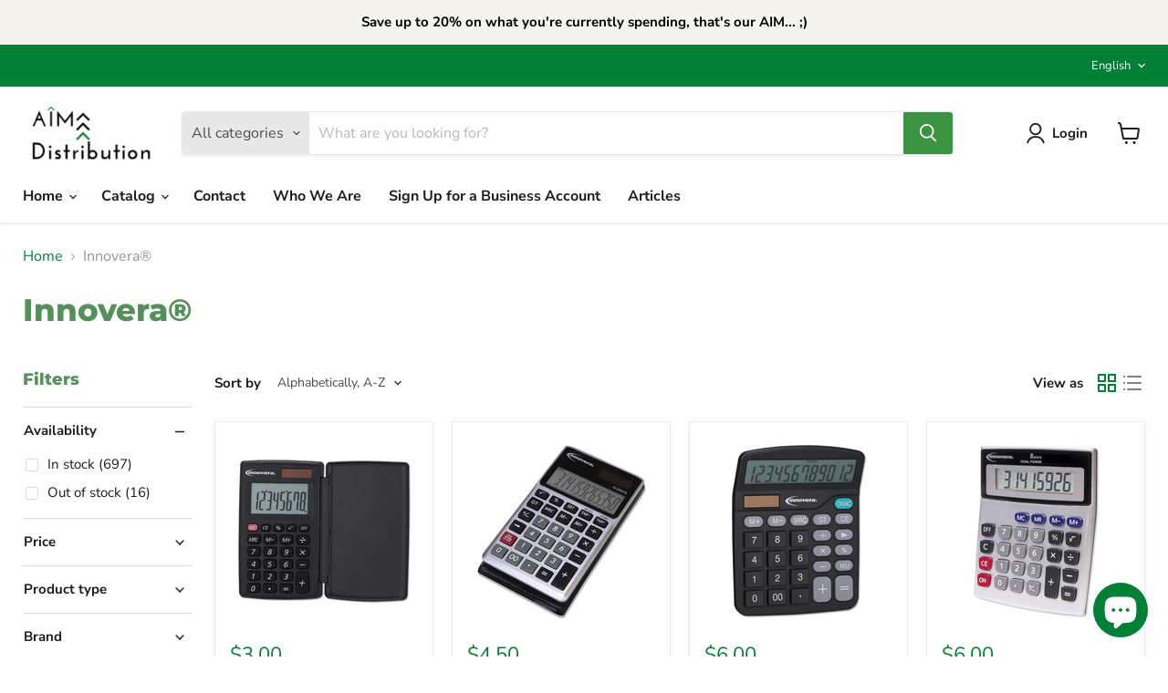

--- FILE ---
content_type: application/x-javascript; charset=utf-8
request_url: https://bundler.nice-team.net/app/shop/status/a-i-mdistribution.myshopify.com.js?1769360137
body_size: -353
content:
var bundler_settings_updated='1700494561';